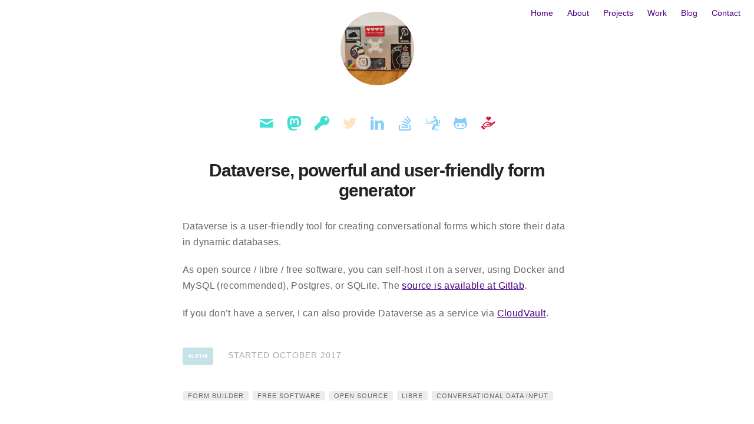

--- FILE ---
content_type: text/html; charset=utf-8
request_url: https://mayel.space/Dataverse.html
body_size: 16449
content:
<!DOCTYPE html> <html lang="en"> <head> <meta charset="utf-8"> <meta http-equiv=X-UA-Compatible content="IE=edge,chrome=1"> <meta name=viewport content="width=device-width, initial-scale=1"> <meta name=description content="Hacking the World"> <meta name=author content="Mayel de Borniol"> <!-- Begin Jekyll SEO tag v2.8.0 --> <title>Dataverse, powerful and user-friendly form generator | Mayel de Borniol</title> <meta name="generator" content="Jekyll v3.9.2" /> <meta property="og:title" content="Dataverse, powerful and user-friendly form generator" /> <meta name="author" content="mayel" /> <meta property="og:locale" content="en_US" /> <meta name="description" content="Dataverse, powerful and user-friendly form generator" /> <meta property="og:description" content="Dataverse, powerful and user-friendly form generator" /> <link rel="canonical" href="http://mayel.space/Dataverse.html" /> <meta property="og:url" content="http://mayel.space/Dataverse.html" /> <meta property="og:site_name" content="Mayel de Borniol" /> <meta property="og:type" content="article" /> <meta property="article:published_time" content="2017-10-01T22:10:00+00:00" /> <meta name="twitter:card" content="summary" /> <meta property="twitter:title" content="Dataverse, powerful and user-friendly form generator" /> <meta name="twitter:site" content="@" /> <meta name="twitter:creator" content="@mayel" /> <script type="application/ld+json"> {"@context":"https://schema.org","@type":"BlogPosting","author":{"@type":"Person","name":"mayel"},"dateModified":"2017-10-01T22:10:00+00:00","datePublished":"2017-10-01T22:10:00+00:00","description":"Dataverse, powerful and user-friendly form generator","headline":"Dataverse, powerful and user-friendly form generator","mainEntityOfPage":{"@type":"WebPage","@id":"http://mayel.space/Dataverse.html"},"publisher":{"@type":"Organization","logo":{"@type":"ImageObject","url":"http://mayel.space/assets/images/profile.jpg"},"name":"mayel"},"url":"http://mayel.space/Dataverse.html"}</script> <!-- End Jekyll SEO tag --> <link rel="canonical" href="http://mayel.space/Dataverse.html"> <link rel="alternate" type="application/rss+xml" title="Mayel de Borniol" href="./feed.xml" /> <style> /*! normalize.css v4.1.1 | MIT License | github.com/necolas/normalize.css */html{font-family:sans-serif;-ms-text-size-adjust:100%;-webkit-text-size-adjust:100%}body{margin:0}article,aside,details,figcaption,figure,footer,header,main,menu,nav,section,summary{display:block}audio,canvas,progress,video{display:inline-block}audio:not([controls]){display:none;height:0}progress{vertical-align:baseline}template,[hidden]{display:none}a{background-color:transparent;-webkit-text-decoration-skip:objects}a:active,a:hover{outline-width:0}abbr[title]{border-bottom:none;text-decoration:underline;text-decoration:underline dotted}b,strong{font-weight:inherit}b,strong{font-weight:bolder}dfn{font-style:italic}h1{font-size:2em;margin:0.67em 0}mark{background-color:#ff0;color:#000}small{font-size:80%}sub,sup{font-size:75%;line-height:0;position:relative;vertical-align:baseline}sub{bottom:-0.25em}sup{top:-0.5em}img{border-style:none}svg:not(:root){overflow:hidden}code,kbd,pre,samp{font-family:monospace, monospace;font-size:1em}figure{margin:1em 40px}hr{box-sizing:content-box;height:0;overflow:visible}button,input,select,textarea{font:inherit;margin:0}optgroup{font-weight:bold}button,input{overflow:visible}button,select{text-transform:none}button,html [type="button"],[type="reset"],[type="submit"]{-webkit-appearance:button}button::-moz-focus-inner,[type="button"]::-moz-focus-inner,[type="reset"]::-moz-focus-inner,[type="submit"]::-moz-focus-inner{border-style:none;padding:0}button:-moz-focusring,[type="button"]:-moz-focusring,[type="reset"]:-moz-focusring,[type="submit"]:-moz-focusring{outline:1px dotted ButtonText}fieldset{border:1px solid #c0c0c0;margin:0 2px;padding:0.35em 0.625em 0.75em}legend{box-sizing:border-box;color:inherit;display:table;max-width:100%;padding:0;white-space:normal}textarea{overflow:auto}[type="checkbox"],[type="radio"]{box-sizing:border-box;padding:0}[type="number"]::-webkit-inner-spin-button,[type="number"]::-webkit-outer-spin-button{height:auto}[type="search"]{-webkit-appearance:textfield;outline-offset:-2px}[type="search"]::-webkit-search-cancel-button,[type="search"]::-webkit-search-decoration{-webkit-appearance:none}::-webkit-input-placeholder{color:inherit;opacity:0.54}::-webkit-file-upload-button{-webkit-appearance:button;font:inherit}.highlight .c{color:#998;font-style:italic}.highlight .err{color:#a61717;background-color:#e3d2d2}.highlight .k{font-weight:bold}.highlight .o{font-weight:bold}.highlight .cm{color:#998;font-style:italic}.highlight .cp{color:#999;font-weight:bold}.highlight .c1{color:#998;font-style:italic}.highlight .cs{color:#999;font-weight:bold;font-style:italic}.highlight .gd{color:#000;background-color:#fdd}.highlight .gd .x{color:#000;background-color:#faa}.highlight .ge{font-style:italic}.highlight .gr{color:#a00}.highlight .gh{color:#999}.highlight .gi{color:#000;background-color:#dfd}.highlight .gi .x{color:#000;background-color:#afa}.highlight .go{color:#888}.highlight .gp{color:#555}.highlight .gs{font-weight:bold}.highlight .gu{color:purple;font-weight:bold}.highlight .gt{color:#a00}.highlight .kc{font-weight:bold}.highlight .kd{font-weight:bold}.highlight .kn{font-weight:bold}.highlight .kp{font-weight:bold}.highlight .kr{font-weight:bold}.highlight .kt{color:#458;font-weight:bold}.highlight .m{color:#099}.highlight .s{color:#d14}.highlight .n{color:#333}.highlight .na{color:teal}.highlight .nb{color:#0086b3}.highlight .nc{color:#458;font-weight:bold}.highlight .no{color:teal}.highlight .ni{color:purple}.highlight .ne{color:#900;font-weight:bold}.highlight .nf{color:#900;font-weight:bold}.highlight .nn{color:#555}.highlight .nt{color:navy}.highlight .nv{color:teal}.highlight .ow{font-weight:bold}.highlight .w{color:#bbb}.highlight .mf{color:#099}.highlight .mh{color:#099}.highlight .mi{color:#099}.highlight .mo{color:#099}.highlight .sb{color:#d14}.highlight .sc{color:#d14}.highlight .sd{color:#d14}.highlight .s2{color:#d14}.highlight .se{color:#d14}.highlight .sh{color:#d14}.highlight .si{color:#d14}.highlight .sx{color:#d14}.highlight .sr{color:#009926}.highlight .s1{color:#d14}.highlight .ss{color:#990073}.highlight .bp{color:#999}.highlight .vc{color:teal}.highlight .vg{color:teal}.highlight .vi{color:teal}.highlight .il{color:#099}.highlight .gc{color:#999;background-color:#EAF2F5}body,html{font-size:62.5%}body{line-height:1;font:16px "Open Sans","Liberation Sans","Helvetica Neue",Helvetica,Arial,sans-serif;color:#666}h1,h2,h3,h4{font-family:"Open Sans","Liberation Sans","Helvetica Neue",Helvetica,Arial,sans-serif;color:#222;-webkit-font-smoothing:antialiased;text-rendering:optimizeLegibility}h1{font-size:3rem;letter-spacing:-1px;color:#222;font-weight:700}h2{font-size:2.2rem}h3{font-size:2rem}h4{font-size:1.6rem}a{color:indigo;text-decoration:underline}p{line-height:1.7;color:#666;font-weight:300;margin-bottom:20px;letter-spacing:.4px}@media only screen and (max-width: 400px){p{letter-spacing:.2px}}strong{font-weight:400;color:#000}ul li,ol li{line-height:2.4rem;font-weight:300;color:#666}img,pre,iframe{max-width:100%}img,pre{border-radius:4px}figcaption{position:relative;top:-20px;left:0;right:0;margin:0 auto;width:100%;text-align:center;font-size:1.3rem;color:#aaa;font-weight:300}@media only screen and (max-width: 400px){figcaption{font-size:1.2rem}}blockquote{padding-left:15px;border-left:3px solid #eee}hr{border:none;height:1px;margin:40px auto;background:#eee;width:100%}figure.highlight{width:100%;margin:0}code,tt{padding:1px 0;font-family:"Consolas","Liberation Mono",Menlo,Courier,monospace;font-size:12px;line-height:20px;background:#fff;border-radius:2px;border-radius:2px}pre{box-sizing:border-box;margin:0 0 1.75em 0;width:100%;padding:5px 10px;font-family:"Consolas","Liberation Mono",Menlo,Courier,monospace;font-size:1.2rem;line-height:2rem;overflow:auto;background:#fff;border:1px solid #ededed;border-radius:2px}.wrapper-normal,.wrapper-large{height:100%;width:96%;margin:0 auto}@media only screen and (max-width: 400px){.wrapper-normal,.wrapper-large{width:88%}}@media only screen and (min-width: 400px) and (max-width: 1050px){.wrapper-normal,.wrapper-large{width:88%}}.wrapper-normal{max-width:660px}.wrapper-large{max-width:810px}.text-center{text-align:center}.clearfix:before,.clearfix:after{content:"";display:table}.clearfix:after{clear:both}.animated{animation:fade-in-down .6s;animation-delay:.3s;animation-fill-mode:both}@keyframes fade-in-down{0%{opacity:0;transform:translateY(-10px)}100%{opacity:1;transform:translateY(0)}}.home,.blog,.projects{margin-top:25px}.home>.list,.blog>.list,.projects>.list{margin-top:15px;padding-top:0px;position:relative}.home>.list>.item,.blog>.list>.item,.projects>.list>.item{display:block;width:95%;margin:0 auto;clear:both}.home>.list>.item>.url,.blog>.list>.item>.url,.projects>.list>.item>.url{width:100%;display:block;padding:30px 0;text-decoration:none}.home>.list>.item>.url>.title,.blog>.list>.item>.url>.title,.projects>.list>.item>.url>.title{margin:0;width:75%;font-weight:500;transition:all ease-in-out .2s}.home>.list>.item:hover>.url>.title,.blog>.list>.item:hover>.url>.title,.projects>.list>.item:hover>.url>.title{color:indigo}.home>.list aside,.blog>.list aside,.projects>.list aside{position:relative;top:2px;margin:0;width:25%;float:right;font-weight:300;color:#aaa;text-align:right;transition:all ease-in-out .2s}.home>.list .item:hover .url aside,.blog>.list .item:hover .url aside,.projects>.list .item:hover .url aside{color:#666}.projects>.list>.item>.url>.title{display:inline}.projects>.list>.item>.url>.emoji{display:inline;position:relative;top:-4px;margin-right:10px}.projects>.list>.item>.url>.title-image{max-width:180px;max-heigh:180px;width:auto;height:auto;padding-bottom:15px;display:block;margin:0 auto}.page{margin-top:40px}.page>h1{text-align:center;margin-bottom:6rem}.about img{width:50%;margin:0 auto;display:block}.post{margin-top:20px}.post>.title{text-align:center;margin-bottom:3rem}.post>.date,.post>.post-tags{color:#aaa;font-weight:300;font-size:1.4rem;text-transform:uppercase;display:block;margin:5rem 0 0 0;letter-spacing:1px;-webkit-font-smoothing:antialiased;text-rendering:optimizeLegibility}.post>.date{margin-bottom:2rem}.post>.post-tags>.item{padding:2px 8px;border-radius:3px;font-size:1.1rem;background:#ededed;color:#666;letter-spacing:1px;margin:3px 1px;text-decoration:none;display:inline-block}.post>h2,.post>h3,.post>h4{margin-top:40px}.post>h2 a,.post>h3 a,.post>h4 a{text-decoration:none}.post>.title-image{max-height:120px;display:block;margin:0 auto}.post>.blog-navigation{font-size:1.4rem;display:block;width:auto;overflow:hidden}.post>.blog-navigation a{display:block;width:50%;float:left;margin:1em 0}.post>.blog-navigation .next{text-align:right}.tags{margin-top:125px}.tags>.list{border-top:1px solid #ededed;margin-top:30px;padding-top:40px;position:relative}.tags>.list:before{display:block;content:" ";width:7px;height:7px;border:#ededed 1px solid;position:absolute;top:-5px;left:50%;margin-left:-5px;background:#FFF;box-shadow:#FFF 0 0 0 5px;border-radius:3px}.tags>.list>.item{font-weight:300;text-transform:uppercase;text-align:center;margin-bottom:6rem;-webkit-font-smoothing:antialiased;text-rendering:optimizeLegibility;padding:3px 9px;border-radius:3px;font-size:1.3rem;background:#ededed;color:#666;letter-spacing:1px;margin:0 .5rem 1rem;text-decoration:none;display:inline-block}.tag-list>.list{padding:0}.tag-list>.list>.item{display:block;width:80%;margin:0 10%}.tag-list>.list>.item>.url{width:100%;height:100%;display:block;padding:20px 0;text-decoration:none}.tag-list>.list>.item>.url>.title{margin:0;width:75%;font-weight:400;transition:all ease-in-out .2s;font-size:1.6rem}.tag-list>.list>.item:hover>.url>.title{color:indigo}.tag-list>.list aside{position:relative;top:2px;margin:0;width:25%;float:right;font-weight:300;color:#aaa;text-align:right;transition:all ease-in-out .2s;font-size:1.6rem}.tag-list>.list .item:hover .url aside{color:#666}.author{padding:3rem 0;border-bottom:1px solid #ededed;border-top:1px solid #ededed;max-width:100%;margin:4rem auto 0}.author>.toleft>.selfie{width:90%;border-radius:100%}.author>.toright>.name,.author>.toright>.bio{width:60%;display:inline-block}.author>.toright>.name{font-size:1.5rem;font-family:"Open Sans","Liberation Sans","Helvetica Neue",Helvetica,Arial,sans-serif;font-weight:500;margin:6px 0 0}@media only screen and (max-width: 400px){.author>.toright>.name{width:100%;display:block}}@media only screen and (min-width: 400px) and (max-width: 1050px){.author>.toright>.name{width:100%;display:block}}.author>.toright>.bio{font-family:"Open Sans","Liberation Sans","Helvetica Neue",Helvetica,Arial,sans-serif;font-weight:300;color:#aaa;font-size:1.3rem;text-align:justify;line-height:1.5;margin:0}@media only screen and (max-width: 400px){.author>.toright>.bio{width:100%;display:block}}@media only screen and (min-width: 400px) and (max-width: 1050px){.author>.toright>.bio{width:100%;display:block}}.author>.toleft{width:10%;display:inline-block}@media only screen and (max-width: 400px){.author>.toleft{width:20%}}@media only screen and (min-width: 400px) and (max-width: 1050px){.author>.toleft{width:20%}}.author>.toright{width:89%;display:inline-block;vertical-align:top}@media only screen and (max-width: 400px){.author>.toright{width:78%}}@media only screen and (min-width: 400px) and (max-width: 1050px){.author>.toright{width:78%}}.no-disqus{border-bottom:none;padding-bottom:0}.disqus{margin:0 auto;max-width:100%;padding:40px 0}.footer-main{border-top:1px solid #ededed;padding:40px 0;margin:40px 0 0;font-size:1.3rem;color:#aaa;font-weight:300;text-align:center;position:relative}.footer-main:before{display:block;content:" ";width:7px;height:7px;border:#ededed 1px solid;position:absolute;top:-5px;left:50%;margin-left:-5px;background:#FFF;box-shadow:#FFF 0 0 0 5px;border-radius:3px}.footer-main>.link{display:inline}.footer-main>.link>.icon{width:15px !important;fill:#aaa !important;transition:ease-in-out all .3s;position:relative;top:3px;display:inherit;margin:0}.footer-main>.link>.icon:hover{fill:indigo !important}.footer-main>.extra{color:#aaa;margin-top:0}.footer-main>.extra>.link{color:#222;text-decoration:none;border-bottom:1px solid transparent;transition:ease-in-out all .3s;padding-bottom:1px}.footer-main>.extra>.link:hover{border-color:#aaa}.header-home{display:block;margin:0 auto;text-align:center;position:relative;z-index:99}.header-home>.link>img{width:125px;margin-bottom:25px;border-radius:100%;transition:all .2s;box-shadow:0;opacity:1}.header-home>.link>img:hover{box-shadow:0 0px 4px 0 rgba(0,0,0,0.18),0 0px 12px 0 rgba(0,0,0,0.15);opacity:.8}.header-home>.title{font-size:4rem;margin:0 0 13px}.header-home>.description{font-size:1.85rem;font-weight:300;font-style:normal;color:#aaa;width:70%;margin:0 auto 50px}.header-home>.description a{font-weight:200}.nav>.list,.nav-home>.list{list-style:none;margin:0;padding:0 13px 0}.nav>.list>.item,.nav-home>.list>.item{display:inline-block;text-align:center}.nav>.list>.item>.link,.nav-home>.list>.item>.link{display:inline-block;font-weight:300;font-size:1.4rem;padding:20px 10px;text-decoration:none}.nav>.list>.active,.nav-home>.list>.active{border:1px solid #000}.nav{position:absolute;right:0;top:0}.nav>.list{padding:0 13px 0}.nav>.list>.item>.link{font-size:1.4rem;padding:10px 10px}.nav-home{margin-top:60px;padding-bottom:30px;text-align:center}.nav-home>.list{padding:0}.nav-home>.list>.item>.link{font-size:2rem;padding:7px 15px;margin:0;border-radius:4%;transition:all .4s ease-in-out}.nav-home>.list>.item>.link:hover{color:#666}.evidence{background-image:linear-gradient(to bottom, rgba(39,243,106,0.15), rgba(39,243,106,0.15));color:beta}.star>.url>.title{width:auto !important;display:inline;background-image:linear-gradient(rgba(39,243,106,0.15), rgba(39,243,106,0.15))}.twitter-tweet{margin:10px auto}.icon{display:inline-block;width:25px;height:25px;fill:#000;text-align:center;color:#000;margin:7px auto}.caption{position:relative;top:1rem;left:0;right:0;margin:0 auto;width:100%;text-align:center;font-size:1.3rem}.bigger-image{min-width:130%;margin:5rem 0 5rem -15%}@media only screen and (max-width: 400px){.bigger-image{min-width:114%;margin:2rem 0 2rem -7%}}@media only screen and (min-width: 400px) and (max-width: 1050px){.bigger-image{min-width:114%;margin:2rem 0 2rem -7%}}.breaker{height:1px;margin:6rem auto;width:100%}.breaker:before{content:"• • •";width:100%;text-align:center;display:block;color:#aaa;letter-spacing:4px;position:relative;top:-8px}.pagination{width:95%;margin:3rem auto 0;text-align:center}.pagination>.page_number{display:inline-block;font-size:1.3rem}.pagination>.previous,.pagination>.next{display:inline-block;font-size:1.8rem;position:relative;top:1px;padding:1px 9px}.pagination>.hidden{visibility:hidden}.related{margin:5rem 0 0rem}.share{float:right;width:40%;display:inline;text-align:right;position:relative;top:-10px}@media only screen and (max-width: 400px){.share{width:100%;display:block;top:0;text-align:left;float:none;margin-top:5px}}@media only screen and (min-width: 400px) and (max-width: 1050px){.share{width:100%;display:block;top:0;text-align:left;float:none;margin-top:5px}}.share>.twitter,.share>.facebook,.share>.google-plus,.share>.linkedin,.share>.reddit{display:inline;vertical-align:middle;font-size:13px;font-weight:700;color:#fff;padding:6px 10px;border-radius:3px;margin-left:5px;text-decoration:none}@media only screen and (max-width: 400px){.share>.twitter,.share>.facebook,.share>.google-plus,.share>.linkedin,.share>.reddit{margin:0 5px 10px 0}}@media only screen and (min-width: 400px) and (max-width: 1050px){.share>.twitter,.share>.facebook,.share>.google-plus,.share>.linkedin,.share>.reddit{margin:0 5px 10px 0}}.share>.twitter{background:#4fafed}.share>.facebook{background:#4361b3}.share>.google-plus{background:#dd4b39}.share>.linkedin{background:#0077b5}.share>.reddit{background:#ff4500}.share svg{fill:#fff;position:relative;top:3px;margin:0;margin-right:4px;display:inherit}@media only screen and (min-width: 780px){.side-by-side{width:130%;margin:6rem 0 6rem -15%}}@media only screen and (max-width: 780px){.side-by-side{width:100%;margin:4rem 0}}.side-by-side>.toleft,.side-by-side>.toright{display:inline-block;width:47.5%}@media only screen and (max-width: 780px){.side-by-side>.toleft img,.side-by-side>.toright img{text-align:center;display:block;margin:0 auto}}@media only screen and (min-width: 780px){.side-by-side>.toleft{margin-right:2%}}@media only screen and (max-width: 780px){.side-by-side>.toleft{width:100%;margin:0 0 4rem 0}}@media only screen and (min-width: 780px){.side-by-side>.toright{margin-left:2%;vertical-align:top}}@media only screen and (max-width: 780px){.side-by-side>.toright{width:100%;margin:0 0 4rem 0}}.side-by-side>.toleft>p,.side-by-side>.toright>p{margin:0 0 4rem 0}@media only screen and (max-width: 780px){.side-by-side>.toleft>p,.side-by-side>.toright>p{margin:0}}.social-links{margin:16px 0 40px 0}.social-links>.link{margin:0 9px;text-decoration:none;position:relative;display:inline-block;height:35px}.social-links>.link:hover:before{opacity:1;transform:translate3d(0, 0, 0);white-space:nowrap}.social-links>.link:before{content:attr(data-title);display:inline-block;position:absolute;top:-34px;left:-6px;margin:0 auto;font-size:13px;padding:3px 10px;background:#222;color:#fff;border-radius:2px;height:22px;line-height:22px;opacity:0;transform:translate3d(0, -8px, 0);z-index:99}.social-links>.link:after{content:"";position:absolute;bottom:35px;left:13px;width:0;height:0;border-left:5px solid transparent;border-right:5px solid transparent;border-top:6px solid #222;opacity:0;transform:translate3d(0, -8px, 0);z-index:100}.social-links>.link:hover:after{opacity:1;transform:translate3d(0, 0, 0)}.spoiler{position:relative}.spoiler:before{content:"";background-color:#fafae0;position:absolute;top:0;bottom:0;left:0;right:0;z-index:50}.spoiler:hover:before{display:none} </style> </head> <body> <div class="wrapper-normal"> <div class="post"> <header class="header-home animated"> <span class="link"> <img class="u-photo" alt="Mayel de Borniol" src="./assets/images/profile.jpg"> </span> <div class="social-links"> <a class="link" data-title="Send me a message" href="./contact.html"> <svg style="fill:Turquoise" class="icon icon-mail"><use xlink:href="#icon-mail"></use></svg> </a> <a class="link" rel="me" data-title="Follow on the fediverse" href="https://pub.mayel.space" target="_blank"> <svg class="icon icon-mastodon"><use xlink:href="#icon-mastodon"></use></svg> </a> <a class="link" rel="me" data-title="Security stuff" href="https://keybase.io/mayel" target="_blank"> <svg style="fill:Turquoise" class="icon icon-key"><use xlink:href="#icon-key"></use></svg> </a> <a class="link" rel="me" data-title="Follow on Twitter" href="http://twitter.com/mayel2b" target="_blank"> <svg style="fill:Bisque" class="icon icon-twitter"><use xlink:href="#icon-twitter"></use></svg> </a> <a class="link" rel="me" data-title="Work experience on LinkedIn" href="http://linkedin.com/in/mayel" target="_blank"> <svg style="fill:LightSkyBlue" class="icon icon-linkedin"><use xlink:href="#icon-linkedin"></use></svg> </a> <a class="link" rel="me" data-title="Coding experience on StackOverflow" href="http://stackoverflow.com/users/story/384466" target="_blank"> <svg style="fill:LightSkyBlue" class="icon icon-stackoverflow"><use xlink:href="#icon-stackoverflow"></use></svg> </a> <a class="link" rel="me" data-title="Code on Gitlab" href="https://gitlab.com/mayel" target="_blank"> <svg style="fill:LightSkyBlue" class="icon icon-work"><use xlink:href="#icon-work"></use></svg> </a> <a class="link" rel="me" data-title="Code on Github" href="https://github.com/mayel" target="_blank"> <svg style="fill:LightSkyBlue" class="icon icon-github"><use xlink:href="#icon-github"></use></svg> </a> <a class="link" rel="me" data-title="Support my work" href="https://liberapay.com/mayel/donate" target="_blank"> <svg style="fill:Crimson" class="icon icon-donate"><use xlink:href="#icon-donate"></use></svg> </a> </div> </header> <nav class="nav"> <ul class="list"> <li class="item "> <a class="link" href="./#">Home</a> </li> <li class="item "> <a class="link" href="./#about">About</a> </li> <li class="item "> <a class="link" href="./#projects">Projects</a> </li> <!-- <li class="item "> <a class="link" href="./#feed">Updates</a> </li> --> <li class="item "> <a class="link" href="./#work">Work</a> </li> <li class="item"> <a class="link" target="_blank" href="http://blog.mayel.space/">Blog</a> </li> <li class="item "> <a class="link" href="./contact.html">Contact</a> </li> </ul> </nav> <h1 class="title">Dataverse, powerful and user-friendly form generator</h1> <p>Dataverse is a user-friendly tool for creating conversational forms which store their data in dynamic databases.</p> <p>As open source / libre / free software, you can self-host it on a server, using Docker and MySQL (recommended), Postgres, or SQLite. The <a href="https://gitlab.com/mayel/dataverse">source is available at Gitlab</a>.</p> <p>If you don’t have a server, I can also provide Dataverse as a service via <a href="/CloudVault.html">CloudVault</a>.</p> <link rel="stylesheet" type="text/css" href="/assets/badge.css"> <div class="projects" style="float:left; margin-right:25px"> <span class="label badge-Alpha" style="margin:0">Alpha</span> </div> <span class="date"> <time datetime="01-10-2017">Started October 2017</time> </span> <div class="post-tags"> <a class="item" href="./tags.html#form-builder">form builder</a> <a class="item" href="./tags.html#free-software">free software</a> <a class="item" href="./tags.html#open-source">open source</a> <a class="item" href="./tags.html#libre">libre</a> <a class="item" href="./tags.html#conversational-data-input">conversational data input</a> </div> <section class="author no-disqus"> <div class="toleft"> <img class="selfie" src="./assets/images/profile.jpg" alt="Mayel de Borniol"> </div> <div class="toright"> <h4 class="name">Mayel de Borniol</h4> <p class="bio">Hacking the World</p> <div class="share"> <!-- Note: Only use three share links if your site width is set to large --> <!-- If site width is set to normal, you may choose any two share links --> <!-- <a class="twitter" href="https://twitter.com/intent/tweet?text=http://mayel.space./Dataverse.html - Dataverse, powerful and user-friendly form generator by @mayel2b"> <svg class="icon icon-twitter"><use xlink:href="#icon-twitter"></use></svg><span class="icon-twitter">Tweet</span> </a> <a class="facebook" href="javascript:void(0)" onclick="window.open('https://facebook.com/sharer/sharer.php?u='+encodeURIComponent(location.href), 'facebook-share-dialog', 'width=626,height=436'); return false;"> <svg class="icon icon-facebook"><use xlink:href="#icon-facebook"></use></svg><span class="icon-facebook-rect">Share</span> </a> --> <!-- <a class="google-plus" href="https://plus.google.com/share?url=http://mayel.space/Dataverse.html" target="_blank"> <svg class="icon icon-google-plus"><use xlink:href="#icon-google-plus"></use></svg><span class="icon-google-plus">Share</span> </a> --> <!-- <a class="linkedin" href="https://www.linkedin.com/shareArticle?mini=true&amp;url=http://mayel.space/Dataverse.html&amp;title=Dataverse, powerful and user-friendly form generator&amp;summary=Dataverse, powerful and user-friendly form generator&amp;source=http://mayel.space" target="_blank"> <svg class="icon icon-linkedin"><use xlink:href="#icon-linkedin"></use></svg><span class="icon-linkedin">Share</span> </a> --> <!-- <a class="reddit" href="https://reddit.com/submit?url=http://mayel.space/Dataverse.html&amp;title=Dataverse, powerful and user-friendly form generator" target="_blank"> <svg class="icon icon-reddit"><use xlink:href="#icon-reddit"></use></svg><span class="icon-reddit">Share</span> </a> --> </div> </div> </section> <div class="related"> <h4>Related Posts</h4> <ul> <li class="relatedPost"> <a href=".//ZO.html">ZO, a co-operative team of designers &amp; developers working on open and decentralised technology </a> </li> <li class="relatedPost"> <a href=".//Bonfire.html">Bonfire, a federated network ecosystem (with apps, plug-and-play devices, and cloud services) </a> </li> <li class="relatedPost"> <a href=".//MoodleNet.html">MoodleNet, empowering communities of educators </a> </li> <li class="relatedPost"> <a href=".//HAHAacademy.html">HAHA Academy, 21st century education </a> </li> </ul> </div> <footer class="footer-main"> <a class="h-card" rel="me" href="http://mayel.space">Mayel de Borniol</a> - 2022 <!--<a class="link" href="./feed.xml" target="_blank"><svg class="icon icon-rss"><use xlink:href="#icon-rss"></use></svg></a>--> <!--<p class="extra"> </p>--> </footer> </div> </div> <svg display="none" version="1.1" xmlns="http://www.w3.org/2000/svg" xmlns:xlink="http://www.w3.org/1999/xlink"> <defs> <symbol id="icon-rss" viewbox="0 0 1024 1024"> <title>rss</title> <path class="path1" d="M122.88 122.88v121.19c362.803 0 656.896 294.195 656.896 656.998h121.293c0-429.773-348.416-778.189-778.189-778.189zM122.88 365.414v121.293c228.813 0 414.362 185.498 414.362 414.413h121.242c0-295.834-239.821-535.706-535.603-535.706zM239.053 668.621c-64.205 0-116.224 52.122-116.224 116.275s52.019 116.224 116.224 116.224 116.173-52.019 116.173-116.224-51.968-116.275-116.173-116.275z"></path> </symbol> <symbol id="icon-facebook" viewbox="0 0 1024 1024"> <title>facebook</title> <path class="path1" d="M870.4 51.2h-716.8c-56.32 0-102.4 46.080-102.4 102.4v716.8c0 56.371 46.080 102.4 102.4 102.4h358.4v-358.4h-102.4v-126.72h102.4v-104.96c0-110.797 62.054-188.621 192.819-188.621l92.314 0.102v133.376h-61.286c-50.893 0-70.246 38.195-70.246 73.626v86.528h131.482l-29.082 126.669h-102.4v358.4h204.8c56.32 0 102.4-46.029 102.4-102.4v-716.8c0-56.32-46.080-102.4-102.4-102.4z"></path> </symbol> <symbol id="icon-twitter" viewbox="0 0 1024 1024"> <title>twitter</title> <path class="path1" d="M886.579 319.795c0.41 8.294 0.563 16.691 0.563 24.986 0 255.488-194.406 549.99-549.888 549.99-109.21 0-210.739-32-296.294-86.886 15.155 1.792 30.515 2.714 46.080 2.714 90.624 0 173.926-30.925 240.026-82.688-84.531-1.587-155.955-57.395-180.531-134.195 11.776 2.202 23.91 3.379 36.352 3.379 17.664 0 34.765-2.304 50.944-6.707-88.422-17.818-155.034-95.898-155.034-189.594 0-0.819 0-1.587 0-2.406 26.061 14.49 55.91 23.194 87.552 24.218-51.866-34.714-86.016-93.798-86.016-160.922 0-35.379 9.523-68.608 26.214-97.178 95.283 116.992 237.773 193.894 398.387 201.984-3.277-14.182-4.966-28.877-4.966-44.083 0-106.701 86.477-193.178 193.229-193.178 55.603 0 105.83 23.398 141.107 60.979 43.981-8.704 85.35-24.781 122.726-46.899-14.438 45.107-45.107 82.995-84.992 106.906 39.117-4.71 76.288-15.002 111.002-30.413-25.907 38.81-58.675 72.806-96.461 99.994z"></path> </symbol> <symbol id="icon-github" viewbox="0 0 1024 1024"> <title>github</title> <path class="path1" d="M674.816 579.021c-36.762 0-66.56 41.318-66.56 92.109 0 50.893 29.798 92.211 66.56 92.211s66.56-41.318 66.56-92.211c-0.051-50.79-29.798-92.109-66.56-92.109zM906.547 339.251c7.629-18.688 7.936-124.877-32.512-226.611 0 0-92.723 10.189-233.011 106.496-29.44-8.192-79.258-12.186-128.973-12.186-49.818 0-99.584 3.994-129.024 12.186-140.339-96.307-233.062-106.496-233.062-106.496-40.397 101.734-39.987 207.923-32.461 226.611-47.514 51.61-76.544 113.613-76.544 198.195 0 367.923 305.306 373.811 382.31 373.811 17.51 0 52.122 0.102 88.781 0.102 36.608 0 71.27-0.102 88.678-0.102 77.107 0 382.31-5.888 382.31-373.811 0-84.582-28.979-146.586-76.493-198.195zM513.434 866.048h-2.867c-193.075 0-343.501-22.989-343.501-210.688 0-45.005 15.872-86.682 53.606-121.293 62.822-57.702 169.216-27.187 289.894-27.187 0.512 0 1.024 0 1.485 0 0.512 0 0.922 0 1.382 0 120.678 0 227.123-30.515 289.997 27.187 37.632 34.611 53.504 76.288 53.504 121.293 0 187.699-150.374 210.688-343.501 210.688zM349.235 579.021c-36.762 0-66.56 41.318-66.56 92.109 0 50.893 29.798 92.211 66.56 92.211 36.813 0 66.611-41.318 66.611-92.211 0-50.79-29.798-92.109-66.611-92.109z"></path> </symbol> <symbol id="icon-youtube" viewbox="0 0 1024 1024"> <title>youtube</title> <path class="path1" d="M512 117.76c-503.194 0-512 44.749-512 394.24s8.806 394.24 512 394.24 512-44.749 512-394.24-8.806-394.24-512-394.24zM676.096 529.101l-229.888 107.315c-20.122 9.318-36.608-1.126-36.608-23.347v-202.138c0-22.17 16.486-32.666 36.608-23.347l229.888 107.315c20.122 9.421 20.122 24.781 0 34.202z"></path> </symbol> <symbol id="icon-mail" viewbox="0 0 1024 1024"> <title>mail</title> <path class="path1" d="M80.589 270.643c24.986 13.414 371.098 199.373 384 206.285s29.594 10.189 46.387 10.189c16.794 0 33.485-3.277 46.387-10.189s359.014-192.87 384-206.285c25.037-13.466 48.691-65.843 2.765-65.843h-866.253c-45.926 0-22.272 52.378 2.714 65.843zM952.986 383.437c-28.416 14.797-378.214 197.069-395.622 206.182s-29.594 10.189-46.387 10.189-28.979-1.075-46.387-10.189-365.21-191.437-393.626-206.234c-19.968-10.445-19.763 1.792-19.763 11.213s0 373.402 0 373.402c0 21.504 28.979 51.2 51.2 51.2h819.2c22.221 0 51.2-29.696 51.2-51.2 0 0 0-363.93 0-373.35s0.205-21.658-19.814-11.213z"></path> </symbol> <symbol id="icon-spotify" viewbox="0 0 1024 1024"> <title>spotify</title> <path class="path1" d="M512 61.44c-248.883 0-450.56 201.626-450.56 450.56 0 248.781 201.677 450.56 450.56 450.56 248.934 0 450.509-201.728 450.509-450.56 0-248.883-201.523-450.56-450.509-450.56zM690.074 742.502c-8.858 0-15.053-3.379-21.555-7.322-60.877-36.915-136.294-56.269-218.010-56.269-41.677 0-86.682 4.966-133.632 14.592l-5.734 1.434c-5.939 1.434-12.032 3.021-16.691 3.021-18.995 0-33.843-14.746-33.843-33.587 0-19.098 10.752-32.614 28.774-35.994 56.115-12.8 108.954-19.046 161.382-19.046 94.976 0 179.866 22.016 252.467 65.485 12.442 7.27 20.275 15.667 20.275 34.202-0.051 18.483-15.002 33.485-33.434 33.485zM736.819 611.379c-10.598 0-17.562-4.045-23.706-7.629-109.722-65.075-273.050-86.682-407.603-50.842-2.253 0.666-4.301 1.28-6.144 1.894-5.069 1.587-9.779 3.174-16.435 3.174-22.118 0-40.090-18.074-40.090-40.346 0-21.453 11.213-36.454 31.437-42.189 51.866-14.234 100.557-23.654 170.65-23.654 113.254 0 223.078 28.416 309.146 79.923 15.667 8.96 22.784 21.197 22.784 39.475 0 22.221-17.971 40.192-40.038 40.192zM789.862 461.875c-9.984 0-16.128-2.406-25.344-7.373-74.394-44.646-190.464-71.219-310.733-71.219-62.669 0-119.603 6.912-169.267 20.326-1.69 0.41-3.277 0.87-5.018 1.382-5.274 1.587-11.878 3.482-18.688 3.482-26.419 0-47.053-20.89-47.053-47.565 0-23.194 13.005-40.909 34.816-47.36 59.955-17.715 128.973-26.675 205.107-26.675 137.114 0 267.571 30.464 357.939 83.507 16.998 9.677 25.344 24.32 25.344 44.646 0 26.266-20.685 46.848-47.104 46.848z"></path> </symbol> <symbol id="icon-instagram" viewbox="0 0 1024 1024"> <title>instagram</title> <path class="path1" d="M870.4 51.2h-716.8c-56.32 0-102.4 46.080-102.4 102.4v716.8c0 56.371 46.080 102.4 102.4 102.4h716.8c56.32 0 102.4-46.029 102.4-102.4v-716.8c0-56.32-46.080-102.4-102.4-102.4zM511.181 794.778c156.621 0 283.546-127.027 283.546-283.597 0-17.306-2.202-33.997-5.274-50.381h80.947v369.459c0 19.558-15.872 35.328-35.482 35.328h-645.837c-19.61 0-35.482-15.77-35.482-35.328v-369.459h79.309c-3.123 16.384-5.325 33.075-5.325 50.381 0 156.621 127.027 283.597 283.597 283.597zM333.978 511.181c0-97.894 79.36-177.203 177.254-177.203 97.843 0 177.254 79.309 177.254 177.203s-79.411 177.254-177.254 177.254c-97.946 0-177.254-79.36-177.254-177.254zM834.918 307.2h-82.688c-19.558 0-35.43-15.974-35.43-35.43v-82.79c0-19.558 15.872-35.379 35.379-35.379h82.688c19.661 0 35.533 15.821 35.533 35.379v82.739c0 19.507-15.872 35.482-35.482 35.482z"></path> </symbol> <symbol id="icon-linkedin" viewbox="0 0 1024 1024"> <title>linkedin</title> <path class="path1" d="M256 153.6c0 54.374-36.352 101.171-102.451 101.171-62.208 0-102.349-44.134-102.349-98.509 0-55.808 38.912-105.062 102.4-105.062s101.171 46.592 102.4 102.4zM51.2 972.8v-665.6h204.8v665.6h-204.8z"></path> <path class="path2" d="M358.4 534.733c0-79.104-2.611-145.203-5.222-202.291h184.013l9.114 88.218h3.891c25.907-41.523 89.395-102.4 195.686-102.4 129.638 0 226.918 86.784 226.918 273.51v381.030h-204.8v-351.283c0-81.613-31.078-143.872-102.4-143.872-54.374 0-81.613 44.032-95.898 80.333-5.222 13.005-6.502 31.13-6.502 49.306v365.517h-204.8v-438.067z"></path> </symbol> <symbol id="icon-google" viewbox="0 0 1024 1024"> <title>google</title> <path class="path1" d="M522.2 438.8v175.6h290.4c-11.8 75.4-87.8 220.8-290.4 220.8-174.8 0-317.4-144.8-317.4-323.2s142.6-323.2 317.4-323.2c99.4 0 166 42.4 204 79l139-133.8c-89.2-83.6-204.8-134-343-134-283 0-512 229-512 512s229 512 512 512c295.4 0 491.6-207.8 491.6-500.2 0-33.6-3.6-59.2-8-84.8l-483.6-0.2z"></path> </symbol> <symbol id="icon-google-plus" viewbox="0 0 1317 1024"> <title>google-plus</title> <path class="path1" d="M821.143 521.714q0 118.857-49.714 211.714t-141.714 145.143-210.857 52.286q-85.143 0-162.857-33.143t-133.714-89.143-89.143-133.714-33.143-162.857 33.143-162.857 89.143-133.714 133.714-89.143 162.857-33.143q163.429 0 280.571 109.714l-113.714 109.143q-66.857-64.571-166.857-64.571-70.286 0-130 35.429t-94.571 96.286-34.857 132.857 34.857 132.857 94.571 96.286 130 35.429q47.429 0 87.143-13.143t65.429-32.857 44.857-44.857 28-47.429 12.286-42.286h-237.714v-144h395.429q6.857 36 6.857 69.714zM1316.571 452v120h-119.429v119.429h-120v-119.429h-119.429v-120h119.429v-119.429h120v119.429h119.429z"></path> </symbol> <symbol id="icon-pinterest" viewbox="0 0 1024 1024"> <title>pinterest</title> <path class="path1" d="M512 68.4c-245 0-443.6 198.6-443.6 443.6 0 188 117 348.4 282 413-3.8-35-7.4-89 1.6-127.2 8-34.6 52-220.4 52-220.4s-13.2-26.6-13.2-65.8c0-61.6 35.8-107.8 80.2-107.8 37.8 0 56.2 28.4 56.2 62.4 0 38-24.2 95-36.8 147.6-10.6 44.2 22 80.2 65.6 80.2 78.8 0 139.4-83.2 139.4-203.2 0-106.2-76.4-180.4-185.2-180.4-126.2 0-200.2 94.6-200.2 192.6 0 38.2 14.6 79 33 101.2 3.6 4.4 4.2 8.2 3 12.8-3.4 14-10.8 44.2-12.4 50.4-2 8.2-6.4 9.8-14.8 6-55.4-25.8-90-106.8-90-171.8 0-140 101.6-268.4 293-268.4 153.8 0 273.4 109.6 273.4 256.2 0 152.8-96.4 276-230.2 276-45 0-87.2-23.4-101.6-51 0 0-22.2 84.6-27.6 105.4-10 38.6-37 86.8-55.2 116.2 41.6 12.8 85.6 19.8 131.4 19.8 245 0 443.6-198.6 443.6-443.6 0-245.2-198.6-443.8-443.6-443.8z"></path> </symbol> <symbol id="icon-medium" viewbox="0 0 179.2 179.2"> <title>medium</title> <path transform="scale(0.1,-0.1) translate(0,-1536)" d="M597 1115v-1173q0 -25 -12.5 -42.5t-36.5 -17.5q-17 0 -33 8l-465 233q-21 10 -35.5 33.5t-14.5 46.5v1140q0 20 10 34t29 14q14 0 44 -15l511 -256q3 -3 3 -5zM661 1014l534 -866l-534 266v600zM1792 996v-1054q0 -25 -14 -40.5t-38 -15.5t-47 13l-441 220zM1789 1116 q0 -3 -256.5 -419.5t-300.5 -487.5l-390 634l324 527q17 28 52 28q14 0 26 -6l541 -270q4 -2 4 -6z"></path> </symbol> <symbol id="icon-vimeo" viewbox="0 0 21 21"> <title>vimeo</title> <path d="M17.811,2.018c2.017,0.053,3.026,1.198,3.036,3.438c0,0.147-0.005,0.3-0.013,0.457c-0.089,1.899-1.502,4.486-4.245,7.76 c-2.829,3.43-5.229,5.147-7.2,5.156c-1.226,0-2.244-1.05-3.061-3.151l-0.858-2.88L4.622,9.922C3.997,7.838,3.329,6.798,2.616,6.798 c-0.156,0-0.697,0.304-1.626,0.91L0,6.537l1.536-1.276l1.511-1.263C4.4,2.914,5.429,2.328,6.135,2.241 c0.094-0.01,0.188-0.013,0.284-0.013c1.449,0,2.354,1.041,2.709,3.124C9.326,6.54,9.49,7.506,9.623,8.248 C9.752,8.992,9.86,9.51,9.946,9.805c0.479,1.97,0.995,2.96,1.55,2.968c0.426,0,1.082-0.642,1.968-1.926 c0.866-1.319,1.332-2.296,1.392-2.932c0.019-0.129,0.026-0.25,0.026-0.362c0-0.861-0.474-1.29-1.418-1.29 c-0.479,0-0.99,0.102-1.537,0.299c0.98-3.021,2.864-4.534,5.65-4.544C17.655,2.018,17.732,2.018,17.811,2.018z"></path> </symbol> <symbol id="icon-stackoverflow" viewbox="0 0 878 1024"> <title>stackoverflow</title> <path class="path1" d="M736.571 932.571h-638.857v-274.286h-91.429v365.714h821.714v-365.714h-91.429v274.286zM198.286 633.143l18.857-89.714 447.429 94.286-18.857 89.143zM257.143 419.429l38.286-83.429 414.286 193.714-38.286 82.857zM372 216l58.286-70.286 350.857 293.143-58.286 70.286zM598.857 0l272.571 366.286-73.143 54.857-272.571-366.286zM188.571 840.571v-90.857h457.143v90.857h-457.143z"></path> </symbol> <symbol id="icon-reddit" viewbox="0 0 1024 1024"> <title>reddit</title> <path class="path1" d="M1024 483.429q0 33.143-16.857 60.286t-45.429 41.429q6.857 26.286 6.857 54.857 0 88.571-60.857 164t-166 119.143-228.571 43.714-228.286-43.714-165.714-119.143-60.857-164q0-26.857 6.286-53.714-29.143-14.286-46.857-42t-17.714-60.857q0-46.857 33.143-80.286t80.571-33.429q48.571 0 82.857 36 124.571-86.857 294.286-92.571l66.286-297.714q1.714-7.429 8.571-12t14.857-2.857l210.857 46.286q10.286-21.143 30.857-34t45.143-12.857q35.429 0 60.571 24.857t25.143 60.286-25.143 60.571-60.571 25.143-60.286-24.857-24.857-60.286l-190.857-42.286-59.429 269.714q171.429 5.143 296.571 91.429 33.143-34.857 81.714-34.857 47.429 0 80.571 33.429t33.143 80.286zM238.857 597.143q0 35.429 24.857 60.571t60.286 25.143 60.571-25.143 25.143-60.571-25.143-60.286-60.571-24.857q-34.857 0-60 25.143t-25.143 60zM701.714 800q6.286-6.286 6.286-14.857t-6.286-14.857q-5.714-5.714-14.286-5.714t-14.857 5.714q-23.429 24-69.143 35.429t-91.429 11.429-91.429-11.429-69.143-35.429q-6.286-5.714-14.857-5.714t-14.286 5.714q-6.286 5.714-6.286 14.571t6.286 15.143q24.571 24.571 67.714 38.857t70 16.857 52 2.571 52-2.571 70-16.857 67.714-38.857zM700 682.857q35.429 0 60.286-25.143t24.857-60.571q0-34.857-25.143-60t-60-25.143q-35.429 0-60.571 24.857t-25.143 60.286 25.143 60.571 60.571 25.143z"></path> </symbol> <symbol id="icon-quora" viewbox="0 0 76 76"> <title>quora</title> <path class="path1" d="M67.9,59.1c0,0-0.4,5.3-5.2,5.3c-3.7,0-6.3-2.8-8.7-6.5c6.8-5.9,11.1-14.7,11.1-24.6C65.1,15.4,51.1,1,33.8,1 S2.6,15.4,2.6,33.2s14,32.2,31.3,32.2c3.1,0,6.2-0.5,9-1.4C46.5,69.8,51,75,58.2,75c14.6,0,15.2-15.9,15.2-15.9L67.9,59.1 L67.9,59.1z M33.8,60.2c-10.1,0-18.2-12.1-18.2-26.9S23.8,6.3,33.8,6.3s18.2,12.1,18.2,26.9c0,5.9-1.3,11.4-3.5,15.8 c-2.5-3.5-5.4-6.5-9.7-7.5c-7.5-1.7-14,1.7-16.1,3.4l1.9,4c0,0,2-1.1,6.8,0c3.1,0.7,5.4,4.9,8.1,9.8C37.9,59.7,35.9,60.2,33.8,60.2 z"></path> </symbol> <symbol id="icon-key" viewbox="0 0 16 16"> <path d="M11 0c-2.761 0-5 2.239-5 5 0 0.313 0.029 0.619 0.084 0.916l-6.084 6.084v3c0 0.552 0.448 1 1 1h1v-1h2v-2h2v-2h2l1.298-1.298c0.531 0.192 1.105 0.298 1.702 0.298 2.761 0 5-2.239 5-5s-2.239-5-5-5zM12.498 5.002c-0.828 0-1.5-0.672-1.5-1.5s0.672-1.5 1.5-1.5 1.5 0.672 1.5 1.5-0.672 1.5-1.5 1.5z"></path> </symbol> <symbol id="icon-btc" viewbox="0 0 273.6 360" enable-background="new 0 0 273.6 360"> <g> <g> <path d="M217.021,167.042c18.631-9.483,30.288-26.184,27.565-54.007c-3.667-38.023-36.526-50.773-78.006-54.404l-0.008-52.741 h-32.139l-0.009,51.354c-8.456,0-17.076,0.166-25.657,0.338L108.76,5.897l-32.11-0.003l-0.006,52.728 c-6.959,0.142-13.793,0.277-20.466,0.277v-0.156l-44.33-0.018l0.006,34.282c0,0,23.734-0.446,23.343-0.013 c13.013,0.009,17.262,7.559,18.484,14.076l0.01,60.083v84.397c-0.573,4.09-2.984,10.625-12.083,10.637 c0.414,0.364-23.379-0.004-23.379-0.004l-6.375,38.335h41.817c7.792,0.009,15.448,0.13,22.959,0.19l0.028,53.338l32.102,0.009 l-0.009-52.779c8.832,0.18,17.357,0.258,25.684,0.247l-0.009,52.532h32.138l0.018-53.249c54.022-3.1,91.842-16.697,96.544-67.385 C266.916,192.612,247.692,174.396,217.021,167.042z M109.535,95.321c18.126,0,75.132-5.767,75.14,32.064 c-0.008,36.269-56.996,32.032-75.14,32.032V95.321z M109.521,262.447l0.014-70.672c21.778-0.006,90.085-6.261,90.094,35.32 C199.638,266.971,131.313,262.431,109.521,262.447z"></path> </g> </g> </symbol> <symbol id="icon-office" viewbox="0 0 16 16"> <path d="M0 16h8v-16h-8v16zM5 2h2v2h-2v-2zM5 6h2v2h-2v-2zM5 10h2v2h-2v-2zM1 2h2v2h-2v-2zM1 6h2v2h-2v-2zM1 10h2v2h-2v-2zM9 5h7v1h-7zM9 16h2v-4h3v4h2v-9h-7z"></path> </symbol> <symbol id="icon-videochat" viewbox="0 0 1000 1000"> <g><g><g id="Layer_8_38_"><path d="M966.8,104.5H33.2c-12.8,0-23.2,10.4-23.2,23.1V772c0,12.8,10.4,23.1,23.2,23.1h351.1v55.5c0,0.8,0.2,1.6,0.2,2.4h-50.4c-11.7,0-21.2,9.5-21.2,21.2c0,11.7,9.5,21.2,21.2,21.2h343.4c11.7,0,21.2-9.5,21.2-21.2c0-11.7-9.5-21.2-21.2-21.2h-50.4c0.1-0.8,0.3-1.5,0.3-2.4v-55.5h339.5c12.8,0,23.2-10.4,23.2-23.1V127.7C990,114.9,979.6,104.5,966.8,104.5z M924.4,671c0,12.8-10.4,23.2-23.1,23.2H98.7c-12.8,0-23.1-10.4-23.1-23.2V182.5c0-12.8,10.4-23.1,23.1-23.1h802.5c12.8,0,23.1,10.4,23.1,23.1V671z M668.4,639.6H343.7c0-64.7,37.8-120.6,92.6-146.7c-34.6-22.7-57.5-61.9-57.5-106.4c0-70.3,57-127.3,127.3-127.3c70.3,0,127.3,57,127.3,127.3c0,44.5-22.9,83.7-57.5,106.4C630.6,519,668.4,574.9,668.4,639.6z"></path></g></g><g></g><g></g><g></g><g></g><g></g><g></g><g></g><g></g><g></g><g></g><g></g><g></g><g></g><g></g><g></g></g> </symbol> <symbol id="icon-work" viewbox="0 0 300.000000 300.000000" preserveaspectratio="xMidYMid meet"> <g transform="translate(0.000000,300.000000) scale(0.100000,-0.100000)" stroke="none"> <path d="M1870 2988 c-14 -6 -42 -17 -63 -26 -50 -21 -124 -103 -139 -155 -41 -143 16 -282 142 -348 59 -31 186 -34 240 -5 112 60 162 140 163 260 0 83 -20 135 -76 194 -69 72 -195 110 -267 80z" id="node1" class="node"></path> <path d="M220 2460 c-30 -9 -56 -22 -57 -27 -2 -6 11 -61 28 -124 17 -63 38 -136 45 -164 37 -138 57 -217 75 -284 10 -41 22 -78 26 -82 5 -5 31 -2 58 6 59 18 65 13 65 -62 l0 -53 310 0 310 0 0 70 0 70 -307 2 -307 3 -28 100 c-15 55 -37 136 -49 180 -39 147 -70 260 -84 309 -8 26 -15 55 -15 62 0 17 0 17 -70 -6z" id="node2" class="node"></path> <path d="M2160 2413 c-56 -10 -118 -35 -138 -56 -11 -12 -39 -59 -61 -105 -50 -99 -104 -161 -180 -206 -98 -57 -140 -67 -361 -82 -113 -7 -217 -16 -232 -20 l-28 -6 0 -98 c0 -54 4 -101 9 -105 5 -3 115 -8 243 -11 215 -6 240 -4 323 15 115 28 236 88 306 151 30 27 57 50 60 50 29 1 114 -346 121 -498 3 -52 3 -52 -32 -62 -19 -6 -48 -10 -65 -10 -16 0 -103 -11 -192 -24 -127 -19 -168 -29 -192 -47 -29 -22 -40 -43 -206 -424 -8 -16 -52 -120 -100 -230 -47 -110 -109 -253 -137 -318 -28 -64 -49 -119 -47 -120 10 -9 201 -97 209 -97 4 0 41 54 82 120 40 66 76 120 79 120 3 0 9 -59 11 -131 3 -71 7 -132 9 -134 2 -2 51 -5 109 -7 l105 -3 7 45 c4 25 16 119 27 210 12 91 30 235 41 320 11 85 24 198 30 250 16 146 11 136 82 149 35 6 124 18 198 26 332 36 376 50 420 126 43 78 20 412 -45 635 -69 239 -149 416 -218 485 -69 69 -162 105 -237 92z" id="node3" class="node"></path> <path d="M2828 2169 c-56 -22 -59 -43 -56 -440 l3 -361 39 -34 39 -33 -5 -110 c-6 -148 -28 -174 -92 -106 -37 39 -80 46 -120 20 -39 -26 -84 -36 -246 -55 -85 -10 -203 -24 -262 -31 l-107 -13 -6 -30 c-4 -17 -9 -39 -11 -48 -5 -17 7 -18 161 -18 l165 0 -2 -242 -3 -243 -54 -13 c-63 -16 -112 -45 -163 -98 -37 -40 -78 -109 -78 -132 0 -8 -13 -27 -30 -42 -41 -38 -41 -79 1 -114 37 -31 52 -32 90 -5 23 16 29 28 29 58 0 22 -6 44 -15 51 -21 17 -19 35 10 84 43 74 129 136 187 136 l28 0 0 -94 c0 -87 -2 -97 -25 -122 -40 -43 -30 -95 22 -122 34 -18 52 -14 84 17 37 37 37 62 -1 104 -28 32 -30 40 -30 115 0 98 4 111 33 105 80 -18 153 -76 192 -152 l22 -45 -20 -27 c-27 -38 -17 -89 22 -112 38 -22 53 -21 85 4 37 29 36 80 -4 126 -16 18 -30 41 -30 51 -1 28 -72 124 -118 159 -24 18 -69 40 -100 49 -31 8 -63 17 -69 19 -10 3 -13 58 -13 229 0 123 3 231 6 240 5 14 30 16 169 16 176 0 190 4 218 60 7 14 23 27 37 28 67 10 90 64 90 216 l0 83 40 32 40 32 0 379 c0 379 0 379 -23 405 -25 30 -85 41 -129 24z" id="node4" class="node"></path> <path d="M20 1510 l0 -90 835 0 835 0 0 90 0 90 -835 0 -835 0 0 -90z" id="node5" class="node"></path> </g> <g transform="translate(0.000000,300.000000) scale(0.100000,-0.100000)" fill="#A1A1A1" stroke="none"> </g> </symbol> <symbol id="icon-mastodon" viewbox="0 0 216.4144 232.00976"> <path fill="Turquoise" d="M211.80734 139.0875c-3.18125 16.36625-28.4925 34.2775-57.5625 37.74875-15.15875 1.80875-30.08375 3.47125-45.99875 2.74125-26.0275-1.1925-46.565-6.2125-46.565-6.2125 0 2.53375.15625 4.94625.46875 7.2025 3.38375 25.68625 25.47 27.225 46.39125 27.9425 21.11625.7225 39.91875-5.20625 39.91875-5.20625l.8675 19.09s-14.77 7.93125-41.08125 9.39c-14.50875.7975-32.52375-.365-53.50625-5.91875C9.23234 213.82 1.40609 165.31125.20859 116.09125c-.365-14.61375-.14-28.39375-.14-39.91875 0-50.33 32.97625-65.0825 32.97625-65.0825C49.67234 3.45375 78.20359.2425 107.86484 0h.72875c29.66125.2425 58.21125 3.45375 74.8375 11.09 0 0 32.975 14.7525 32.975 65.0825 0 0 .41375 37.13375-4.59875 62.915"></path> <path fill="#fff" d="M177.50984 80.077v60.94125h-24.14375v-59.15c0-12.46875-5.24625-18.7975-15.74-18.7975-11.6025 0-17.4175 7.5075-17.4175 22.3525v32.37625H96.20734V85.42325c0-14.845-5.81625-22.3525-17.41875-22.3525-10.49375 0-15.74 6.32875-15.74 18.7975v59.15H38.90484V80.077c0-12.455 3.17125-22.3525 9.54125-29.675 6.56875-7.3225 15.17125-11.07625 25.85-11.07625 12.355 0 21.71125 4.74875 27.8975 14.2475l6.01375 10.08125 6.015-10.08125c6.185-9.49875 15.54125-14.2475 27.8975-14.2475 10.6775 0 19.28 3.75375 25.85 11.07625 6.36875 7.3225 9.54 17.22 9.54 29.675"></path> </symbol> <symbol id="icon-donate" x="0px" y="0px" viewbox="0 0 1000 1000" enable-background="new 0 0 1000 1000" xml:space="preserve"> <metadata> Svg Vector Icons : http://www.onlinewebfonts.com/icon </metadata> <g><g transform="matrix(1 0 0 -1 0 1920)"><path d="M535.9,1567c-12.1,16.7-26.4,33.9-43,51.5c-16.6,17.7-31.5,32.8-44.6,45.4c-13.2,12.6-25.8,25.2-37.7,37.7c-12,12.6-21.2,24.9-27.8,36.8c-6.5,12-9.8,23.7-9.8,35c0,16.2,4.4,31.4,13.1,45.6c8.7,14.2,20.1,25.3,34.1,33.4c14,8.1,28.8,12.2,44.3,12.2c29.3,0,53.1-14,71.5-42.1c19.6,28.1,44,42.1,73.3,42.1c23.7,0,44.6-9,62.8-26.9s27.2-39.3,27.2-64.2c0-11.4-3.3-23-10-35s-15.9-24.3-27.8-36.8s-24.4-25.2-37.6-37.7c-13.2-12.6-28.1-27.7-44.6-45.4C562.7,1600.9,548.3,1583.7,535.9,1567z M362.8,1125.3c-9.7-7.5-18.5-11.3-26.3-11.3c-7.9,0-15.9,3.8-24.1,11.3L135.6,1293c-7.5,7.5-11.3,14.5-11.3,21.1c0,4.8,1.9,10.3,5.8,16.3l101.6,97.6c114.5,63.6,176.9,98.5,187.3,104.5c8.2,4.6,16.7,6.9,25.4,6.9c7.3,0,14.4-1.6,21.4-4.7c4.4-2.2,16.9-9,37.7-20.5c20.8-11.5,40.5-22.6,59.2-33.2l27.9-15.6h108.9c13.3,0,23.5-5.7,30.5-17.1c3.6-5.8,5.4-12.2,5.4-19.2c0-5.6-1.2-11-3.6-16.3l-10.5-10.2l197.8,129.2c6.8,2.2,12.5,3.9,17.1,5.1c2.9,0.7,8.7,1.1,17.4,1.1c5.6,0,13-3.8,22.3-11.3c9.3-7.5,14-15.8,14-25c0-6.8-0.1-11.9-0.4-15.2s-0.8-7.2-1.6-11.4c-0.8-4.2-2.2-7.7-4.2-10.5c-1.9-2.8-4.6-5.9-8-9.4c-3.4-3.5-7.9-7.4-13.4-11.8c-141.6-118.6-227.1-190.6-256.6-216l-7.6-6.5c-8-7-13.9-12-17.6-15.1s-8.9-6.8-15.4-11.3c-6.5-4.5-12.2-7.6-17.1-9.3s-11.1-3.5-18.9-5.4c-7.7-1.9-16.2-3.2-25.2-3.8s-19.8-0.9-32.1-0.9H409.3L362.8,1125.3z M337.8,1187l51.2,50.8c5.8,5.6,12.6,8.8,20.3,9.8H614l127.8,100.5l-78.4-27.9H388.2h-1.3c0,0-1,0.2-3.1,0.7c-2.1,0.5-3.3,1.2-3.8,2.2c-0.5,1-1.5,2.6-3.1,4.9s-2.1,5-1.5,8.2c0,5.1,1,9.2,3.1,12.3s4.1,5,6,5.4l3.3,0.7l310.7,37.7l-118,7.6l-135,73.3L280,1386.6l-84.6-71.5L337.8,1187z M209.6,975.4L10,1176.5l89.3,88.9l173.9-174.9c7-7,10.5-15.6,10.5-25.8s-3.5-18.8-10.5-25.8L209.6,975.4z"></path></g></g> </symbol> </defs> </svg> <!-- Google Analytics Tracking code --> <script type="text/javascript"> var _gaq = _gaq || []; _gaq.push(['_setAccount', 'UA-2664400-1']); _gaq.push(['_trackPageview']); (function() { var ga = document.createElement('script'); ga.type = 'text/javascript'; ga.async = true; ga.src = ('https:' == document.location.protocol ? 'https://ssl' : 'http://www') + '.google-analytics.com/ga.js'; var s = document.getElementsByTagName('script')[0]; s.parentNode.insertBefore(ga, s); })(); </script> </body> </html>


--- FILE ---
content_type: text/css; charset=utf-8
request_url: https://mayel.space/assets/badge.css
body_size: -6
content:
.label,
.badge {
  background-color: #b5b5b5;
  color: #fff;
  font-size: 1rem;
  line-height: 2;
  font-weight: bold;
  padding: 5px 9px;
  text-align: center;
  vertical-align: middle;
  white-space: nowrap;
}

.label {
  border-radius: 4px;
  display: inline;
}

.badge {
  border-radius: 10px;
  display: inline-block;
  padding: 1px 7px;
}

.label[href]:hover, .label[href]:focus {
  color: #fff;
  cursor: pointer;
  text-decoration: none;
}

a.badge:hover, a.badge:focus {
  color: #fff;
  cursor: pointer;
  text-decoration: none;
}

.label a,
.badge a {
  color: #fff;
  cursor: pointer;
  text-decoration: none;
}

.label:empty,
.badge:empty {
  display: none;
}

.projects .label {
	text-transform: uppercase;
	float: right;
	margin-left: 20px;
	color: white;
}

.badge-Live {
	background-color: #F1FFC4;
	color: #5f5f5f !important;
}
.badge-Beta {
	background-color: #FFCAAF;
}
.badge-Alpha {
	background-color: #C6E2E9;
}
.badge-Incubating {
	background-color: #A7BED3;
}
.badge-Pre-Archived {
	background-color: #DAB894;
}

.badge-Hiatus {
	background-color: #FFA500;
}
